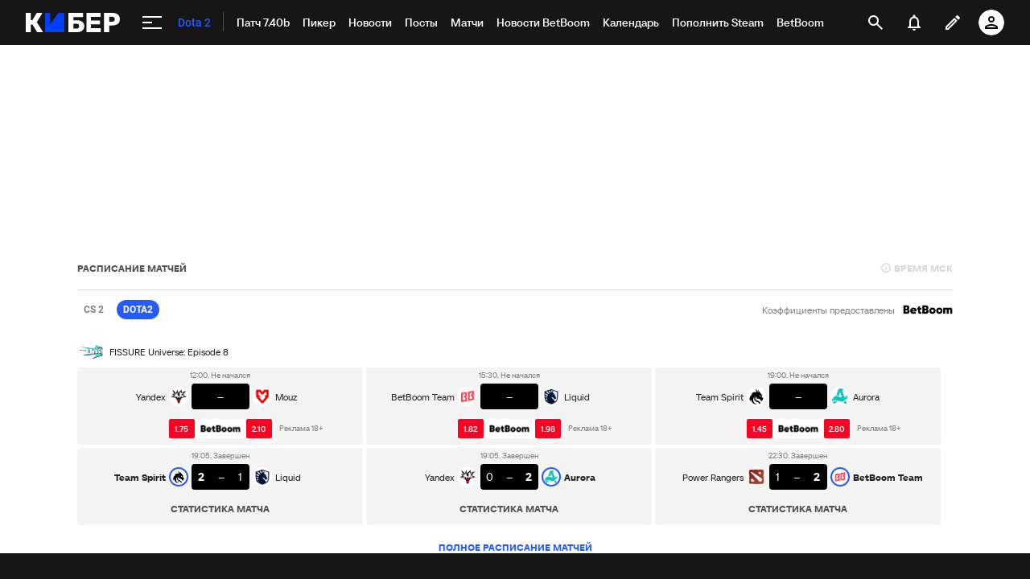

--- FILE ---
content_type: text/html; charset=utf-8
request_url: https://www.google.com/recaptcha/api2/anchor?ar=1&k=6LfctWkUAAAAAA0IBo4Q7wlWetU0jcVC7v5BXbFT&co=aHR0cHM6Ly9jeWJlci5zcG9ydHMucnU6NDQz&hl=en&v=N67nZn4AqZkNcbeMu4prBgzg&size=invisible&badge=inline&anchor-ms=20000&execute-ms=30000&cb=fcljjsgpc9yx
body_size: 49085
content:
<!DOCTYPE HTML><html dir="ltr" lang="en"><head><meta http-equiv="Content-Type" content="text/html; charset=UTF-8">
<meta http-equiv="X-UA-Compatible" content="IE=edge">
<title>reCAPTCHA</title>
<style type="text/css">
/* cyrillic-ext */
@font-face {
  font-family: 'Roboto';
  font-style: normal;
  font-weight: 400;
  font-stretch: 100%;
  src: url(//fonts.gstatic.com/s/roboto/v48/KFO7CnqEu92Fr1ME7kSn66aGLdTylUAMa3GUBHMdazTgWw.woff2) format('woff2');
  unicode-range: U+0460-052F, U+1C80-1C8A, U+20B4, U+2DE0-2DFF, U+A640-A69F, U+FE2E-FE2F;
}
/* cyrillic */
@font-face {
  font-family: 'Roboto';
  font-style: normal;
  font-weight: 400;
  font-stretch: 100%;
  src: url(//fonts.gstatic.com/s/roboto/v48/KFO7CnqEu92Fr1ME7kSn66aGLdTylUAMa3iUBHMdazTgWw.woff2) format('woff2');
  unicode-range: U+0301, U+0400-045F, U+0490-0491, U+04B0-04B1, U+2116;
}
/* greek-ext */
@font-face {
  font-family: 'Roboto';
  font-style: normal;
  font-weight: 400;
  font-stretch: 100%;
  src: url(//fonts.gstatic.com/s/roboto/v48/KFO7CnqEu92Fr1ME7kSn66aGLdTylUAMa3CUBHMdazTgWw.woff2) format('woff2');
  unicode-range: U+1F00-1FFF;
}
/* greek */
@font-face {
  font-family: 'Roboto';
  font-style: normal;
  font-weight: 400;
  font-stretch: 100%;
  src: url(//fonts.gstatic.com/s/roboto/v48/KFO7CnqEu92Fr1ME7kSn66aGLdTylUAMa3-UBHMdazTgWw.woff2) format('woff2');
  unicode-range: U+0370-0377, U+037A-037F, U+0384-038A, U+038C, U+038E-03A1, U+03A3-03FF;
}
/* math */
@font-face {
  font-family: 'Roboto';
  font-style: normal;
  font-weight: 400;
  font-stretch: 100%;
  src: url(//fonts.gstatic.com/s/roboto/v48/KFO7CnqEu92Fr1ME7kSn66aGLdTylUAMawCUBHMdazTgWw.woff2) format('woff2');
  unicode-range: U+0302-0303, U+0305, U+0307-0308, U+0310, U+0312, U+0315, U+031A, U+0326-0327, U+032C, U+032F-0330, U+0332-0333, U+0338, U+033A, U+0346, U+034D, U+0391-03A1, U+03A3-03A9, U+03B1-03C9, U+03D1, U+03D5-03D6, U+03F0-03F1, U+03F4-03F5, U+2016-2017, U+2034-2038, U+203C, U+2040, U+2043, U+2047, U+2050, U+2057, U+205F, U+2070-2071, U+2074-208E, U+2090-209C, U+20D0-20DC, U+20E1, U+20E5-20EF, U+2100-2112, U+2114-2115, U+2117-2121, U+2123-214F, U+2190, U+2192, U+2194-21AE, U+21B0-21E5, U+21F1-21F2, U+21F4-2211, U+2213-2214, U+2216-22FF, U+2308-230B, U+2310, U+2319, U+231C-2321, U+2336-237A, U+237C, U+2395, U+239B-23B7, U+23D0, U+23DC-23E1, U+2474-2475, U+25AF, U+25B3, U+25B7, U+25BD, U+25C1, U+25CA, U+25CC, U+25FB, U+266D-266F, U+27C0-27FF, U+2900-2AFF, U+2B0E-2B11, U+2B30-2B4C, U+2BFE, U+3030, U+FF5B, U+FF5D, U+1D400-1D7FF, U+1EE00-1EEFF;
}
/* symbols */
@font-face {
  font-family: 'Roboto';
  font-style: normal;
  font-weight: 400;
  font-stretch: 100%;
  src: url(//fonts.gstatic.com/s/roboto/v48/KFO7CnqEu92Fr1ME7kSn66aGLdTylUAMaxKUBHMdazTgWw.woff2) format('woff2');
  unicode-range: U+0001-000C, U+000E-001F, U+007F-009F, U+20DD-20E0, U+20E2-20E4, U+2150-218F, U+2190, U+2192, U+2194-2199, U+21AF, U+21E6-21F0, U+21F3, U+2218-2219, U+2299, U+22C4-22C6, U+2300-243F, U+2440-244A, U+2460-24FF, U+25A0-27BF, U+2800-28FF, U+2921-2922, U+2981, U+29BF, U+29EB, U+2B00-2BFF, U+4DC0-4DFF, U+FFF9-FFFB, U+10140-1018E, U+10190-1019C, U+101A0, U+101D0-101FD, U+102E0-102FB, U+10E60-10E7E, U+1D2C0-1D2D3, U+1D2E0-1D37F, U+1F000-1F0FF, U+1F100-1F1AD, U+1F1E6-1F1FF, U+1F30D-1F30F, U+1F315, U+1F31C, U+1F31E, U+1F320-1F32C, U+1F336, U+1F378, U+1F37D, U+1F382, U+1F393-1F39F, U+1F3A7-1F3A8, U+1F3AC-1F3AF, U+1F3C2, U+1F3C4-1F3C6, U+1F3CA-1F3CE, U+1F3D4-1F3E0, U+1F3ED, U+1F3F1-1F3F3, U+1F3F5-1F3F7, U+1F408, U+1F415, U+1F41F, U+1F426, U+1F43F, U+1F441-1F442, U+1F444, U+1F446-1F449, U+1F44C-1F44E, U+1F453, U+1F46A, U+1F47D, U+1F4A3, U+1F4B0, U+1F4B3, U+1F4B9, U+1F4BB, U+1F4BF, U+1F4C8-1F4CB, U+1F4D6, U+1F4DA, U+1F4DF, U+1F4E3-1F4E6, U+1F4EA-1F4ED, U+1F4F7, U+1F4F9-1F4FB, U+1F4FD-1F4FE, U+1F503, U+1F507-1F50B, U+1F50D, U+1F512-1F513, U+1F53E-1F54A, U+1F54F-1F5FA, U+1F610, U+1F650-1F67F, U+1F687, U+1F68D, U+1F691, U+1F694, U+1F698, U+1F6AD, U+1F6B2, U+1F6B9-1F6BA, U+1F6BC, U+1F6C6-1F6CF, U+1F6D3-1F6D7, U+1F6E0-1F6EA, U+1F6F0-1F6F3, U+1F6F7-1F6FC, U+1F700-1F7FF, U+1F800-1F80B, U+1F810-1F847, U+1F850-1F859, U+1F860-1F887, U+1F890-1F8AD, U+1F8B0-1F8BB, U+1F8C0-1F8C1, U+1F900-1F90B, U+1F93B, U+1F946, U+1F984, U+1F996, U+1F9E9, U+1FA00-1FA6F, U+1FA70-1FA7C, U+1FA80-1FA89, U+1FA8F-1FAC6, U+1FACE-1FADC, U+1FADF-1FAE9, U+1FAF0-1FAF8, U+1FB00-1FBFF;
}
/* vietnamese */
@font-face {
  font-family: 'Roboto';
  font-style: normal;
  font-weight: 400;
  font-stretch: 100%;
  src: url(//fonts.gstatic.com/s/roboto/v48/KFO7CnqEu92Fr1ME7kSn66aGLdTylUAMa3OUBHMdazTgWw.woff2) format('woff2');
  unicode-range: U+0102-0103, U+0110-0111, U+0128-0129, U+0168-0169, U+01A0-01A1, U+01AF-01B0, U+0300-0301, U+0303-0304, U+0308-0309, U+0323, U+0329, U+1EA0-1EF9, U+20AB;
}
/* latin-ext */
@font-face {
  font-family: 'Roboto';
  font-style: normal;
  font-weight: 400;
  font-stretch: 100%;
  src: url(//fonts.gstatic.com/s/roboto/v48/KFO7CnqEu92Fr1ME7kSn66aGLdTylUAMa3KUBHMdazTgWw.woff2) format('woff2');
  unicode-range: U+0100-02BA, U+02BD-02C5, U+02C7-02CC, U+02CE-02D7, U+02DD-02FF, U+0304, U+0308, U+0329, U+1D00-1DBF, U+1E00-1E9F, U+1EF2-1EFF, U+2020, U+20A0-20AB, U+20AD-20C0, U+2113, U+2C60-2C7F, U+A720-A7FF;
}
/* latin */
@font-face {
  font-family: 'Roboto';
  font-style: normal;
  font-weight: 400;
  font-stretch: 100%;
  src: url(//fonts.gstatic.com/s/roboto/v48/KFO7CnqEu92Fr1ME7kSn66aGLdTylUAMa3yUBHMdazQ.woff2) format('woff2');
  unicode-range: U+0000-00FF, U+0131, U+0152-0153, U+02BB-02BC, U+02C6, U+02DA, U+02DC, U+0304, U+0308, U+0329, U+2000-206F, U+20AC, U+2122, U+2191, U+2193, U+2212, U+2215, U+FEFF, U+FFFD;
}
/* cyrillic-ext */
@font-face {
  font-family: 'Roboto';
  font-style: normal;
  font-weight: 500;
  font-stretch: 100%;
  src: url(//fonts.gstatic.com/s/roboto/v48/KFO7CnqEu92Fr1ME7kSn66aGLdTylUAMa3GUBHMdazTgWw.woff2) format('woff2');
  unicode-range: U+0460-052F, U+1C80-1C8A, U+20B4, U+2DE0-2DFF, U+A640-A69F, U+FE2E-FE2F;
}
/* cyrillic */
@font-face {
  font-family: 'Roboto';
  font-style: normal;
  font-weight: 500;
  font-stretch: 100%;
  src: url(//fonts.gstatic.com/s/roboto/v48/KFO7CnqEu92Fr1ME7kSn66aGLdTylUAMa3iUBHMdazTgWw.woff2) format('woff2');
  unicode-range: U+0301, U+0400-045F, U+0490-0491, U+04B0-04B1, U+2116;
}
/* greek-ext */
@font-face {
  font-family: 'Roboto';
  font-style: normal;
  font-weight: 500;
  font-stretch: 100%;
  src: url(//fonts.gstatic.com/s/roboto/v48/KFO7CnqEu92Fr1ME7kSn66aGLdTylUAMa3CUBHMdazTgWw.woff2) format('woff2');
  unicode-range: U+1F00-1FFF;
}
/* greek */
@font-face {
  font-family: 'Roboto';
  font-style: normal;
  font-weight: 500;
  font-stretch: 100%;
  src: url(//fonts.gstatic.com/s/roboto/v48/KFO7CnqEu92Fr1ME7kSn66aGLdTylUAMa3-UBHMdazTgWw.woff2) format('woff2');
  unicode-range: U+0370-0377, U+037A-037F, U+0384-038A, U+038C, U+038E-03A1, U+03A3-03FF;
}
/* math */
@font-face {
  font-family: 'Roboto';
  font-style: normal;
  font-weight: 500;
  font-stretch: 100%;
  src: url(//fonts.gstatic.com/s/roboto/v48/KFO7CnqEu92Fr1ME7kSn66aGLdTylUAMawCUBHMdazTgWw.woff2) format('woff2');
  unicode-range: U+0302-0303, U+0305, U+0307-0308, U+0310, U+0312, U+0315, U+031A, U+0326-0327, U+032C, U+032F-0330, U+0332-0333, U+0338, U+033A, U+0346, U+034D, U+0391-03A1, U+03A3-03A9, U+03B1-03C9, U+03D1, U+03D5-03D6, U+03F0-03F1, U+03F4-03F5, U+2016-2017, U+2034-2038, U+203C, U+2040, U+2043, U+2047, U+2050, U+2057, U+205F, U+2070-2071, U+2074-208E, U+2090-209C, U+20D0-20DC, U+20E1, U+20E5-20EF, U+2100-2112, U+2114-2115, U+2117-2121, U+2123-214F, U+2190, U+2192, U+2194-21AE, U+21B0-21E5, U+21F1-21F2, U+21F4-2211, U+2213-2214, U+2216-22FF, U+2308-230B, U+2310, U+2319, U+231C-2321, U+2336-237A, U+237C, U+2395, U+239B-23B7, U+23D0, U+23DC-23E1, U+2474-2475, U+25AF, U+25B3, U+25B7, U+25BD, U+25C1, U+25CA, U+25CC, U+25FB, U+266D-266F, U+27C0-27FF, U+2900-2AFF, U+2B0E-2B11, U+2B30-2B4C, U+2BFE, U+3030, U+FF5B, U+FF5D, U+1D400-1D7FF, U+1EE00-1EEFF;
}
/* symbols */
@font-face {
  font-family: 'Roboto';
  font-style: normal;
  font-weight: 500;
  font-stretch: 100%;
  src: url(//fonts.gstatic.com/s/roboto/v48/KFO7CnqEu92Fr1ME7kSn66aGLdTylUAMaxKUBHMdazTgWw.woff2) format('woff2');
  unicode-range: U+0001-000C, U+000E-001F, U+007F-009F, U+20DD-20E0, U+20E2-20E4, U+2150-218F, U+2190, U+2192, U+2194-2199, U+21AF, U+21E6-21F0, U+21F3, U+2218-2219, U+2299, U+22C4-22C6, U+2300-243F, U+2440-244A, U+2460-24FF, U+25A0-27BF, U+2800-28FF, U+2921-2922, U+2981, U+29BF, U+29EB, U+2B00-2BFF, U+4DC0-4DFF, U+FFF9-FFFB, U+10140-1018E, U+10190-1019C, U+101A0, U+101D0-101FD, U+102E0-102FB, U+10E60-10E7E, U+1D2C0-1D2D3, U+1D2E0-1D37F, U+1F000-1F0FF, U+1F100-1F1AD, U+1F1E6-1F1FF, U+1F30D-1F30F, U+1F315, U+1F31C, U+1F31E, U+1F320-1F32C, U+1F336, U+1F378, U+1F37D, U+1F382, U+1F393-1F39F, U+1F3A7-1F3A8, U+1F3AC-1F3AF, U+1F3C2, U+1F3C4-1F3C6, U+1F3CA-1F3CE, U+1F3D4-1F3E0, U+1F3ED, U+1F3F1-1F3F3, U+1F3F5-1F3F7, U+1F408, U+1F415, U+1F41F, U+1F426, U+1F43F, U+1F441-1F442, U+1F444, U+1F446-1F449, U+1F44C-1F44E, U+1F453, U+1F46A, U+1F47D, U+1F4A3, U+1F4B0, U+1F4B3, U+1F4B9, U+1F4BB, U+1F4BF, U+1F4C8-1F4CB, U+1F4D6, U+1F4DA, U+1F4DF, U+1F4E3-1F4E6, U+1F4EA-1F4ED, U+1F4F7, U+1F4F9-1F4FB, U+1F4FD-1F4FE, U+1F503, U+1F507-1F50B, U+1F50D, U+1F512-1F513, U+1F53E-1F54A, U+1F54F-1F5FA, U+1F610, U+1F650-1F67F, U+1F687, U+1F68D, U+1F691, U+1F694, U+1F698, U+1F6AD, U+1F6B2, U+1F6B9-1F6BA, U+1F6BC, U+1F6C6-1F6CF, U+1F6D3-1F6D7, U+1F6E0-1F6EA, U+1F6F0-1F6F3, U+1F6F7-1F6FC, U+1F700-1F7FF, U+1F800-1F80B, U+1F810-1F847, U+1F850-1F859, U+1F860-1F887, U+1F890-1F8AD, U+1F8B0-1F8BB, U+1F8C0-1F8C1, U+1F900-1F90B, U+1F93B, U+1F946, U+1F984, U+1F996, U+1F9E9, U+1FA00-1FA6F, U+1FA70-1FA7C, U+1FA80-1FA89, U+1FA8F-1FAC6, U+1FACE-1FADC, U+1FADF-1FAE9, U+1FAF0-1FAF8, U+1FB00-1FBFF;
}
/* vietnamese */
@font-face {
  font-family: 'Roboto';
  font-style: normal;
  font-weight: 500;
  font-stretch: 100%;
  src: url(//fonts.gstatic.com/s/roboto/v48/KFO7CnqEu92Fr1ME7kSn66aGLdTylUAMa3OUBHMdazTgWw.woff2) format('woff2');
  unicode-range: U+0102-0103, U+0110-0111, U+0128-0129, U+0168-0169, U+01A0-01A1, U+01AF-01B0, U+0300-0301, U+0303-0304, U+0308-0309, U+0323, U+0329, U+1EA0-1EF9, U+20AB;
}
/* latin-ext */
@font-face {
  font-family: 'Roboto';
  font-style: normal;
  font-weight: 500;
  font-stretch: 100%;
  src: url(//fonts.gstatic.com/s/roboto/v48/KFO7CnqEu92Fr1ME7kSn66aGLdTylUAMa3KUBHMdazTgWw.woff2) format('woff2');
  unicode-range: U+0100-02BA, U+02BD-02C5, U+02C7-02CC, U+02CE-02D7, U+02DD-02FF, U+0304, U+0308, U+0329, U+1D00-1DBF, U+1E00-1E9F, U+1EF2-1EFF, U+2020, U+20A0-20AB, U+20AD-20C0, U+2113, U+2C60-2C7F, U+A720-A7FF;
}
/* latin */
@font-face {
  font-family: 'Roboto';
  font-style: normal;
  font-weight: 500;
  font-stretch: 100%;
  src: url(//fonts.gstatic.com/s/roboto/v48/KFO7CnqEu92Fr1ME7kSn66aGLdTylUAMa3yUBHMdazQ.woff2) format('woff2');
  unicode-range: U+0000-00FF, U+0131, U+0152-0153, U+02BB-02BC, U+02C6, U+02DA, U+02DC, U+0304, U+0308, U+0329, U+2000-206F, U+20AC, U+2122, U+2191, U+2193, U+2212, U+2215, U+FEFF, U+FFFD;
}
/* cyrillic-ext */
@font-face {
  font-family: 'Roboto';
  font-style: normal;
  font-weight: 900;
  font-stretch: 100%;
  src: url(//fonts.gstatic.com/s/roboto/v48/KFO7CnqEu92Fr1ME7kSn66aGLdTylUAMa3GUBHMdazTgWw.woff2) format('woff2');
  unicode-range: U+0460-052F, U+1C80-1C8A, U+20B4, U+2DE0-2DFF, U+A640-A69F, U+FE2E-FE2F;
}
/* cyrillic */
@font-face {
  font-family: 'Roboto';
  font-style: normal;
  font-weight: 900;
  font-stretch: 100%;
  src: url(//fonts.gstatic.com/s/roboto/v48/KFO7CnqEu92Fr1ME7kSn66aGLdTylUAMa3iUBHMdazTgWw.woff2) format('woff2');
  unicode-range: U+0301, U+0400-045F, U+0490-0491, U+04B0-04B1, U+2116;
}
/* greek-ext */
@font-face {
  font-family: 'Roboto';
  font-style: normal;
  font-weight: 900;
  font-stretch: 100%;
  src: url(//fonts.gstatic.com/s/roboto/v48/KFO7CnqEu92Fr1ME7kSn66aGLdTylUAMa3CUBHMdazTgWw.woff2) format('woff2');
  unicode-range: U+1F00-1FFF;
}
/* greek */
@font-face {
  font-family: 'Roboto';
  font-style: normal;
  font-weight: 900;
  font-stretch: 100%;
  src: url(//fonts.gstatic.com/s/roboto/v48/KFO7CnqEu92Fr1ME7kSn66aGLdTylUAMa3-UBHMdazTgWw.woff2) format('woff2');
  unicode-range: U+0370-0377, U+037A-037F, U+0384-038A, U+038C, U+038E-03A1, U+03A3-03FF;
}
/* math */
@font-face {
  font-family: 'Roboto';
  font-style: normal;
  font-weight: 900;
  font-stretch: 100%;
  src: url(//fonts.gstatic.com/s/roboto/v48/KFO7CnqEu92Fr1ME7kSn66aGLdTylUAMawCUBHMdazTgWw.woff2) format('woff2');
  unicode-range: U+0302-0303, U+0305, U+0307-0308, U+0310, U+0312, U+0315, U+031A, U+0326-0327, U+032C, U+032F-0330, U+0332-0333, U+0338, U+033A, U+0346, U+034D, U+0391-03A1, U+03A3-03A9, U+03B1-03C9, U+03D1, U+03D5-03D6, U+03F0-03F1, U+03F4-03F5, U+2016-2017, U+2034-2038, U+203C, U+2040, U+2043, U+2047, U+2050, U+2057, U+205F, U+2070-2071, U+2074-208E, U+2090-209C, U+20D0-20DC, U+20E1, U+20E5-20EF, U+2100-2112, U+2114-2115, U+2117-2121, U+2123-214F, U+2190, U+2192, U+2194-21AE, U+21B0-21E5, U+21F1-21F2, U+21F4-2211, U+2213-2214, U+2216-22FF, U+2308-230B, U+2310, U+2319, U+231C-2321, U+2336-237A, U+237C, U+2395, U+239B-23B7, U+23D0, U+23DC-23E1, U+2474-2475, U+25AF, U+25B3, U+25B7, U+25BD, U+25C1, U+25CA, U+25CC, U+25FB, U+266D-266F, U+27C0-27FF, U+2900-2AFF, U+2B0E-2B11, U+2B30-2B4C, U+2BFE, U+3030, U+FF5B, U+FF5D, U+1D400-1D7FF, U+1EE00-1EEFF;
}
/* symbols */
@font-face {
  font-family: 'Roboto';
  font-style: normal;
  font-weight: 900;
  font-stretch: 100%;
  src: url(//fonts.gstatic.com/s/roboto/v48/KFO7CnqEu92Fr1ME7kSn66aGLdTylUAMaxKUBHMdazTgWw.woff2) format('woff2');
  unicode-range: U+0001-000C, U+000E-001F, U+007F-009F, U+20DD-20E0, U+20E2-20E4, U+2150-218F, U+2190, U+2192, U+2194-2199, U+21AF, U+21E6-21F0, U+21F3, U+2218-2219, U+2299, U+22C4-22C6, U+2300-243F, U+2440-244A, U+2460-24FF, U+25A0-27BF, U+2800-28FF, U+2921-2922, U+2981, U+29BF, U+29EB, U+2B00-2BFF, U+4DC0-4DFF, U+FFF9-FFFB, U+10140-1018E, U+10190-1019C, U+101A0, U+101D0-101FD, U+102E0-102FB, U+10E60-10E7E, U+1D2C0-1D2D3, U+1D2E0-1D37F, U+1F000-1F0FF, U+1F100-1F1AD, U+1F1E6-1F1FF, U+1F30D-1F30F, U+1F315, U+1F31C, U+1F31E, U+1F320-1F32C, U+1F336, U+1F378, U+1F37D, U+1F382, U+1F393-1F39F, U+1F3A7-1F3A8, U+1F3AC-1F3AF, U+1F3C2, U+1F3C4-1F3C6, U+1F3CA-1F3CE, U+1F3D4-1F3E0, U+1F3ED, U+1F3F1-1F3F3, U+1F3F5-1F3F7, U+1F408, U+1F415, U+1F41F, U+1F426, U+1F43F, U+1F441-1F442, U+1F444, U+1F446-1F449, U+1F44C-1F44E, U+1F453, U+1F46A, U+1F47D, U+1F4A3, U+1F4B0, U+1F4B3, U+1F4B9, U+1F4BB, U+1F4BF, U+1F4C8-1F4CB, U+1F4D6, U+1F4DA, U+1F4DF, U+1F4E3-1F4E6, U+1F4EA-1F4ED, U+1F4F7, U+1F4F9-1F4FB, U+1F4FD-1F4FE, U+1F503, U+1F507-1F50B, U+1F50D, U+1F512-1F513, U+1F53E-1F54A, U+1F54F-1F5FA, U+1F610, U+1F650-1F67F, U+1F687, U+1F68D, U+1F691, U+1F694, U+1F698, U+1F6AD, U+1F6B2, U+1F6B9-1F6BA, U+1F6BC, U+1F6C6-1F6CF, U+1F6D3-1F6D7, U+1F6E0-1F6EA, U+1F6F0-1F6F3, U+1F6F7-1F6FC, U+1F700-1F7FF, U+1F800-1F80B, U+1F810-1F847, U+1F850-1F859, U+1F860-1F887, U+1F890-1F8AD, U+1F8B0-1F8BB, U+1F8C0-1F8C1, U+1F900-1F90B, U+1F93B, U+1F946, U+1F984, U+1F996, U+1F9E9, U+1FA00-1FA6F, U+1FA70-1FA7C, U+1FA80-1FA89, U+1FA8F-1FAC6, U+1FACE-1FADC, U+1FADF-1FAE9, U+1FAF0-1FAF8, U+1FB00-1FBFF;
}
/* vietnamese */
@font-face {
  font-family: 'Roboto';
  font-style: normal;
  font-weight: 900;
  font-stretch: 100%;
  src: url(//fonts.gstatic.com/s/roboto/v48/KFO7CnqEu92Fr1ME7kSn66aGLdTylUAMa3OUBHMdazTgWw.woff2) format('woff2');
  unicode-range: U+0102-0103, U+0110-0111, U+0128-0129, U+0168-0169, U+01A0-01A1, U+01AF-01B0, U+0300-0301, U+0303-0304, U+0308-0309, U+0323, U+0329, U+1EA0-1EF9, U+20AB;
}
/* latin-ext */
@font-face {
  font-family: 'Roboto';
  font-style: normal;
  font-weight: 900;
  font-stretch: 100%;
  src: url(//fonts.gstatic.com/s/roboto/v48/KFO7CnqEu92Fr1ME7kSn66aGLdTylUAMa3KUBHMdazTgWw.woff2) format('woff2');
  unicode-range: U+0100-02BA, U+02BD-02C5, U+02C7-02CC, U+02CE-02D7, U+02DD-02FF, U+0304, U+0308, U+0329, U+1D00-1DBF, U+1E00-1E9F, U+1EF2-1EFF, U+2020, U+20A0-20AB, U+20AD-20C0, U+2113, U+2C60-2C7F, U+A720-A7FF;
}
/* latin */
@font-face {
  font-family: 'Roboto';
  font-style: normal;
  font-weight: 900;
  font-stretch: 100%;
  src: url(//fonts.gstatic.com/s/roboto/v48/KFO7CnqEu92Fr1ME7kSn66aGLdTylUAMa3yUBHMdazQ.woff2) format('woff2');
  unicode-range: U+0000-00FF, U+0131, U+0152-0153, U+02BB-02BC, U+02C6, U+02DA, U+02DC, U+0304, U+0308, U+0329, U+2000-206F, U+20AC, U+2122, U+2191, U+2193, U+2212, U+2215, U+FEFF, U+FFFD;
}

</style>
<link rel="stylesheet" type="text/css" href="https://www.gstatic.com/recaptcha/releases/N67nZn4AqZkNcbeMu4prBgzg/styles__ltr.css">
<script nonce="R0vxgXxZMPj1FCanKork1w" type="text/javascript">window['__recaptcha_api'] = 'https://www.google.com/recaptcha/api2/';</script>
<script type="text/javascript" src="https://www.gstatic.com/recaptcha/releases/N67nZn4AqZkNcbeMu4prBgzg/recaptcha__en.js" nonce="R0vxgXxZMPj1FCanKork1w">
      
    </script></head>
<body><div id="rc-anchor-alert" class="rc-anchor-alert"></div>
<input type="hidden" id="recaptcha-token" value="[base64]">
<script type="text/javascript" nonce="R0vxgXxZMPj1FCanKork1w">
      recaptcha.anchor.Main.init("[\x22ainput\x22,[\x22bgdata\x22,\x22\x22,\[base64]/[base64]/[base64]/[base64]/[base64]/UltsKytdPUU6KEU8MjA0OD9SW2wrK109RT4+NnwxOTI6KChFJjY0NTEyKT09NTUyOTYmJk0rMTxjLmxlbmd0aCYmKGMuY2hhckNvZGVBdChNKzEpJjY0NTEyKT09NTYzMjA/[base64]/[base64]/[base64]/[base64]/[base64]/[base64]/[base64]\x22,\[base64]\\u003d\x22,\[base64]/wrXDhB96wqt6woIjb8OrwpQQHzrDrhjDhcKmwp5SLMKNw4dOw4F4wqlYw7dKwrEJw6vCjcKZNknCi3Jyw4wowrHDqk/DjVxcw61awq5Aw6Ewwo7DhB09ZcKUYcOvw63Cr8OAw7VtwpbDu8O1woPDjWk3wrUIw4vDsy7ChUvDklbCjVTCk8Oiw5DDn8ONS0Ntwq8rwpjDk1LCgsKfwq7DjBVjI0HDrMObbG0NCMKSewofwqzDuzHCr8K9CnvCncOINcOZw7bClMO/w4fDn8KUwqvChEVCwrsvEsKCw5IVwoZ7wpzCsiLDjsOAfh/[base64]/CoGTCiTEnw7DDmBxuwq3DhcK/woDCt8KqSsOWwozCmkTCkUrCn2FYw5PDjnrCgsK+AnYnUMOgw5DDpTJ9NSHDm8O+HMK/wpvDhyTDnMORK8OUMFhVRcOoR8OgbBkiXsOcHMKQwoHCiMKnwpvDvQR5w6RHw6/Dq8OTOMKfX8KuDcOOIcOOZ8K7w7vDl33Cgk3DgG5uBMK2w5zCk8OdwqTDu8KwccOpwoPDt3QBNjrCux3DmxNDA8KSw5bDkDrDt3YUBsO1wqtSwod2UhvChEs5asK0wp3Ci8Osw4Fae8KsF8K4w7xCwr0/[base64]/[base64]/NwPDiRQGw6tQURIYw4jDjy/Cj1JSTEEGw7fDogRHwq9fwpB6w7dWfcK7w6LDpyTDncOKwpvDjcO1w5lGAsO/[base64]/DrwDCkMObUQTCocK5AXRSB8OdNMKpK8Olwosuw4/CtR1fHcKmP8OfEMKAMsOHVRTCu2PCmGfDp8KOPsOkMcKfw6pBX8KoTcObwp0NwqgiDXwFQMOuUwjCp8KVwpbDh8K0w4/ClMOlHcKCRMOxXMOkEcO3wqNrwrfCry7CnUd5TWTChsKwTXnCojIOUErDnE8uwq8qJsKKfG3DvghKwrENwqzCkiLDjcOKw55Dw54Zw7USfxnDkcOGwq9Wc35xwqbCmSjClcOpBsO7X8OUwrjCtjxRNS1LWBnCiUbDnAjDtGvCpFU/TxE5LsKpJCXCmEHCsnXDssK3w6/DpMOZDMKOwr8cZ8Oua8OTwqnCrzvDlBppFMK+wpciA0N3SkMMHsOHHVrDucOVwoQgwoVkw6dkeQTCmADDlMODwo/[base64]/[base64]/w5XDhi/DpsK8wqhJP1Bww5zDk8OLbcOfZsKaBsKSwoA+FkYrQwQeTnvDuSnDrFDCpsKZwpPDkGnDgMO4X8KPXcO/[base64]/wrXClHc8wrPCpcOewrs8AsO4c8Odw5cHw6gqw5DDjsOpwqxZLnhiTsKNZSsUw7xZwoJtWAt5RzPDpV7Ci8KKwqZjHj07woHCtcOgw6Z4w6HCv8OswqYcXsOqVifDkSQYDXfDlljCocOnwoVew6VUDSQ2wp/[base64]/wrHDgcKhGsOMaXcvJ8OkwpzDjC/DtMOcXMOXwo8kwpIrwqDCu8OkwrjCgSbCh8KCG8Otwq3DrcKNYMK9wrwow7kew69tDsKhwqxBwpoDRFPCg0PDk8OedsOPw77DgUjCoCIPcFPDj8OawqvDucO2w4rDgsOYwpnCt2bCo3U1w5NIwo/[base64]/wozDpsOsb8OdcMONwrA+woA+BxbDiMObwpXCi8OPN0nDuMKAwp3CsihRw4UKw7cuw7FgFGprw6TDmcKTdyd5w517eTRSCsKibsOTwosgakrDp8K6J1/CmmBlD8O1MjfCkcOzUcOscyY9SwjDnMKnRXZuw6vCuhbCtsOXJUHDgcKiCFZIw7NYw5U7w40Kw4FHH8OvI2/DssKCJsOgJnJjwrPDmxDCqsOPw7p1w7BcUMOfw6Q3w756w7TDkcODw7IRPkYuw7HDncKVI8KdJzzCtAlmwoTCmcKSw7AVIQBXw7/Cu8O4d0IBwqnDqMKsAMOFw6zDoyJ8a2rClcOrXcKKw6nDqyDCiMObwrzCssOORXlsaMKYw48jwoXCncKkwpzCqy7DoMKdwr4sf8Oowq1/O8KvwpJxDMKkA8KNw5MhN8KrZMOmwo/Dhkgaw5pEwqR0woQrIsOQw6xuw7Ecw6BnwrjCtMOLwrsGKHDDmMKZw5cIVcKNw7Uqw7k7w7HDpznCtkspw5HDlcOzw509w7MnLcODT8Ojw53CnTDCrWTDimvDucK+ccOxS8K/[base64]/[base64]/CtsK9egDChxRCw6MqXMO/wrbDonfCr8OfaCbDt8KSZVLDuMO8MjPCj2DDn0wmN8KCw4Muw7TDrS3Ci8K0w6bDmMKWcsKHwpdmwpvDssOkwrxcwrzCisKSasKCw6YDRsOuUAV/w7HCusKywqQJNELCuWXCixVFcTFYwpLCgMOMwr3Dr8KCUcKDwobDpE4ra8KSwplvw5/CpcKoOUzCk8KBw7vDmDMIw6rDmXgtwpxmFMKNw78wHcOGQMKLcMO/I8OKw7LClSnCrMOPfE0XIHzDs8OACMKtOHgdYS0Ww5B8woxuMMOhw78hZTtTJsKWY8KGw7TCoAXCrMOSwrfCmx/DuRDDqMK5CsOswqhJR8OEccKKaDbDpcOpwpDCoUF/wqTCisKtRSDCvcKWw4zChE3Dt8K2Y2ccw6lGYsO5wpA6wpHDkjrDhz88QsOiwqINGcKpfFjCv21Gw6HCpsKgOsKvwpPCi1zDvsOxHQfCvibDs8O/J8ODUsK7wrDDr8K+J8KwwqnCicKkw77CgATDnMOvNhJzRHvCtxZIwqx/[base64]/CiXfCqRbCvsOZCWRLBiDCtnAIwqQufA/Du8K1Zl0kHMKaw5VAw4TCv2rDsMK2w4t0w6zDjsO3w4pPAcOAwod/w6vDv8O4RE3CkhbDl8Ovwq87aQrCi8K/MA7DgcOifsKoShxjfsKOwpPDkMKaF0/[base64]/CkR80w7HDqcOqWiNLw4cECMOswoIOw5zCpzXDv2jDgG/Cnhc+w50cKhnCtWHCmcK0w4J5eDPDhsKNTRkHwqbDrcKJw57CrTNOdMObwodRw6cGOsOIN8OMXMK0wpIzDcOOGsOxcMO7wp/Cr8KSQxAsUT92JDh6wr1/[base64]/DkMOGCxspIsO7RA3CgGzDmsOPwrQbw6A1wr1rwo3DusOLw7fDiV3DjxvCrMOGasOPRTVkTTjDtC/[base64]/CqMOQwrpjw4vCl8OmdV5IwpPDrMOSwrp+w5LDkcKGw4Mkwq7CuUzDvXozJRlEw6E5wrHCnynDnzTCgj9Ua1UEYMOvNsOAwoDCjR/[base64]/wrnCnAAFb2oVMTHCicK1wqDCjMOlwpF6w7k3w5jCtMOow7hKR1zCtkPDmjVWFXvDkMKnGsK+Bk57w5HDqk54diDCucKYwr0ze8OqMAoiJR1Iw69qwpLCgcKVw6LDiDtUw4rCjMO2w5fCrTUHXDIcwpnClmR/w7FYIsK9W8OEZztPw7TDu8OGQzluRgbCosOVeiLCtMOIWTJwZyEhw5V/[base64]/[base64]/CtMOYMSrCsMO7w6ZNw7DDkWDCosOkUMKqwrPDk8KqwocHMMOhCsO2w5nDjxTCqMOywqHCg1LDtTURc8OMF8KRf8KRw6wjw7/[base64]/CkiQ9w4JVZcOJw4LCnG7CmMKZw7ZSw4nCpMKCQzXChMKBw5TDvjcGFXTCqcOkwppbPXtPRMOswpHCo8O3CiJuwpfCj8K6w77CtsO3w5kTXcO9O8O7w6dJwq/DrmJ8FjxFQcK4GXfDr8KIbXZIwrDCocKHw7ENFUTClHvCssOFHsK7Yg/ClkpYw4oeTHnDgsOITcKVR0J6f8KgEmsPwq88w4TClMOYTArCoXNHw73DqsOOwr0DwrHDu8OWwr3DulrDvyZpwo/[base64]/[base64]/[base64]/DmDvDjRDCshhqw7FMwofCvsOmw43CjGQfwrvDmV/CmMKdw685wrbChkzCtCNvc3UMCyLCq8KQwp5PwozDowrDu8OiwoAjw4zDksKjMMKYMMOKHDrCjiMPw6nCtMO1wr7DhMOpOcO0JiEWwq5zAGbDtMOnwrFEw6DDg27DoEPClsOQXsOBw4IZw7R0c1PCtm3DriVsXTfCnH7DssKcNjjDsUthw5DCv8Ozw7/DlEVGw7hTLE7Cmidzw4jDl8OvJMObZj8RJ0TCtAnCnsOLwoDDo8OGwr3DusOxwo1aw43CnsOCQwIWwpVJwqPCm3rDjcOvw5hyG8OjwrQZVsKHw7lGwrMufwLCvsKXW8OKCsOEwqXDkcKJwotoVyI4w6zDp0x/YELCn8OnBxlDwq7DocKHw7EdccOIb2hbMcOBBsO4wqDDk8K3BMKNw5zDosKcfMKmBMOAeTB5w4YcTj4/Z8KROFJLLRnDrsKYwqcXXWsoP8K0wp7CqREtFANGXsK8w7DCucOIwpTCh8KdIsOHw4TCg8K3e3rCmsOxw4vCgcK0wqRAZ8OawrzCr2/DvR/CsMOAw6XDs17DhVc8KGgUw4saD8OmGsKVwp5Yw4Afw6rDpMOkw4Rww5/DqFpcw4cKZ8KsLR/DnTgew4hdwq1pZ0HDohYWwpIKYsOswqYDMsOxw7kUw5d5R8KuenI1CcKePsKmVkoAw5JkelnDhcKMEsK1wrjDszHDrEzDksOhw6rDpAFdSsOhw6XCksOhVcOVwpUkwonDl8OXZMKYG8OXw4rChMKuI3Ixw7t7KcKrRsOow6/[base64]/w6kmcsO2JjPDssODw73DomvDpCfCtE84wp/CuGDDgMOyeMO2cjtuHnLDqcK7wqV6w79xw5BTw6HDu8Koc8KcLsKBwqp6RA5QZsOFT29pwqIFBFUxwocUwoxHSgIWNgRLwrPDlSfDmEXDrsODwqpiw5TCmQLDncK5S3XCp2VQwqfDv2VrZwDDng1Sw67Do1MjwrnCqMOww5DDtTjCqzTCo1gGZgYcwpPCpTQ/[base64]/CvcO6w7DCoMOrwqPCiRrCsTwSw7TCnUYaXS/Do3Q1w6zCqXnDnh8dWy3DiAlgMsK7w6RkC1TCpMOOAcO9woPClsKHwrHCvsKawpg0wq9gwrrCuw0TH1sOIsOPwpdPwohawpowwqLCn8ObHMKYB8O0UhhCFHE4wpxLN8OpLsOFUcODw586woAmwqjCqk9NSMKuwqfCm8Ovwp9YwpfCnm7ClcO/eMKNXwEIUCPCvcOow4XCrsK3wrvClhDDoUIrw40GdcK2wpjDnhTCkcOMW8OYXmHDlMOifBhhw6HDjsOyWHPCp0wlwovDq38aAU0lF3xuwpVjXwwbw4fCoCETRl3DjAnCtcO6w7Q1w4TDicOqGMKFwr4SwrnCnChvwo3Di23CvCdAw6pkw7F0Z8O/SMOXfsKSwps4w7PCqEFKwr/[base64]/w6o7wpdvw6XCi8KSE1tuM8OSCcKpPHnDizvDksKmwogZwpdDwrrCr0QCQFnCt8K2worCocK+wqHCgSk3PGgAw5M3w4DClm9IF1rCgXjDkcOcw6nClBLCjsOoFU7CvsK7WTPDpsO/[base64]/DiQjDp8O0woIXE8KiR8OYGEU/f8Oow5nChcKlw78EwrDDrDfChMOnISjDm8OnWFxgwqvDiMKGwqcRwr/CkivCssOTw4xBwr3CncKPP8KFw783eUobAC7Ds8K3C8ORwqjCoi/Dq8Kywo3ChcK4wp7DjSMJGh7Ct1LDonwHCgF3wqwtC8KeFk0Jw73CjT/DkX/Cq8KSB8K2woIeXsOiwo3Cu3/DqioGwqvDucK/f1Y9wpPCrBl/eMK3O23DicOlG8OkwoADwqEmwq81w6DDmB7CrcK6wrMmw7HCqcKQw5RQPxXDhyfCr8Olw69Fw5HCi2XCgcOXwqzCuzplRMKcwpByw60Uw6hZYF3Dp31QcyLCv8OXwo7CjlxswoYqw5UswqDCnsO4c8KUPVjCgsOQw7XDtcKqfcOdSx/DrXVkRMO2cHwdwpLCi0nCvsO5w41TAD1bw5NQw67CvMOmwpLDscKvw44JKMOww6VkwrfCt8O4FsK9w7IKbGjCkU7DrMOmwr3DuA4Mwq5iesOLwqHDjMK2WsOaw79Bw7LCqHcFMAAvAlgbPHnCuMO2wpR9UnHCu8OlDwLChkB+wq/DocKuwpPCkcK5QRJnFAx4LF00b0/DvMO6CxcbwqXDngzDvsOgJCMKw7Ikwr1lwrfCl8KNw7F5aXp6J8OVOhg2wpdYZsKlK0TChcOPw4UXwovDg8OtNsKJwo3ChRHCnHFqw5HDmMOtw77Cs0vDkMOVw4LChsOND8OnPsKtN8Kpwq/DusOvGsKXw5fCjcO/wpQEeEXDrGDDmhlfw7tpD8Orwr97M8K1w4Qpc8KRA8Omwq4ew4VmXALCksKfbA/DnDHCkh/[base64]/Z8OTwpdvw4w2w6TCiUXDh8O0w6IjKB1hwr42wphzwqAtU3FrwpzCtcKKEcOBwr/CrSIIw6IwThU3w4DCisK/wrVUw6DDow8Rw47DghlOTMOKVsO3w7jCknRawpXDqSwZH17CvDkKw54Yw4jDhxF8wq8eNRfDjcKGwofCuHzDh8OBwrJacMK9dMKVbjciwq7DiSzCs8KtcQJXeBMxfWbCoQA/B3hww6cfdQ8PY8KowoArwpDCvMO3w5zDrMO+LzopwqbCj8ODNWY4w43DgXYWesKSJEZ7WRrDvMOVw6nCp8KDVMORD0YswpIaQUfCssO1cT7CtMOpHsKgLGXCkcK1HhAgJcO3QjDCv8KORsKJwqDCoAxvwo3CqGoePcK3JMKnHFETwozDmCx/w4sfUjg2PmQuDsKIYG4pw641w5nCvhE0RwHCqiDCpsK6fUYqw7NzwoxWN8Osa2B+w4XDicK0w480w7PDtifDocOxAQgjWB44wo4fccK4w6bCiFs5w73CrmwLeibDhcOxw7HCgMOMwo0WwrPDrgZSwprCgMOGD8Olwq5XwpzDjA/DpsOTNAdfFsKtwrUPUmBEw6JfGRdOTcO5OcKyw4zDrcOGKw0xHwQxAsK+wphAwrJGajvCnSB2w4PDkUwZw7s/w4TCi0cGVyPCgsOCw6hyKcOQwrrDnmvDh8O9w6TCv8OmHcK8wrLCqkZuw6FCesKDwrnDp8OzMiIZw5HDmCTCu8O7MDvDqsOJwpHDjsO4wpnDizfDhcK6w7jDmDEDGksEFT5rE8KqO0c9MQRlIS/CvinDmB50w5DDoT8RFsOHw7QVwpTCqB3Dpy/DqcK4wpJ9J28VVsKGWhfDncOgOD3DtcOjw712wrcCOsO+w7tcf8OMezBsQ8OOwp3DuT9+w67ClhnDu2bCtnLDh8K+wrJYw4zCmyvDpS9Kw4cJwq7Dh8K5woMgalrDlsK/[base64]/DiMO7I8OMwoPDpGtnw6/DjEA7wqV4w74cw4U5esOlPMOMwog0YsKZw7A8aWRfw7kiS3VPw4ZCOMOaw6fClDLCjMORw6jCvWnCvH/[base64]/Ds1RTcnlQEnIIwrPDhEDDnzrDn8ORDWzDhCnDtEPChj/CgcKowpEPwoU1Vl5CwofCm0wUw7rDuMKEwonDiwF3w5nCrCkGZHRpw7tCQcKgwpDClEvDmUrDucOOw6gdwrN1WsO/w6vCpSIpw4B4JVkQwphKCz0nSF4owppoVMKHH8KHGGwYX8KrNB3Cs2PChnPDlcKywpjCh8KKwoxbwrAuRcO0V8OKPSR5wppPwrx7JwvDisOLLFk5wrzDvWnDtgrCjFjCmDrDksOrw6ROwoV9w7IybDTCjETDoTbDnMOpbzkFV8OnQnsSb0DDsUgbPwvCrFRvAsOMwoM/QBQVSCzDnsKGHW5Wwr3DrxTDuMKqw7UfKkrDisOLB1nDpSM4f8Kyd0Ztw6vDl2/CtcKSw49Pw64VKMOocmLDqcKpwoV0WUbDg8KSNzTDhMKUa8OywpHChEoCwo/[base64]/w6jCgMK6wqZkwpXDlMOiXDfCqyXCkcK1FsO2wpjCqWzCh8OGPsOmMMOtbS5Sw6EnecKwD8OwP8Krw6/[base64]/woLDl10Xw7ETwr0YJRvDg8KIwrXCrChHQcKeEsO8wrIyJCJwwootRsKyIMKPT05jBynDvsKJwq/[base64]/[base64]/DjMO3wrXDmD7DkC/DocORXX3Dq3LDrgxwwqnClsODw5oawojCgMKlN8K3wo7Cr8KmwpQpUcOyw6jDlDnDh0bDswXDuR3Du8Ond8KywqzDucOswoHDq8Oew5rDoEnCosONLcOPLAvCk8OzcsK0w4IBJ2NzCsOyd8KkbhApTEfDjsKywpDCvMO4wq0ow54eGC/DgnXDsm3DscKjwqDDkw4Pw5NwCCITw7fCsSjDrD89NXLDvEZdw7PDhFjCtsKWwrTCsRfCmsOfwrpiw4B3w6tcwpzCl8KUw5DCmGw0Ch9/ERECwrfDk8OLwoPChMK6w73DpEDCrw4KbRhAN8KTJyXDli0fwrLCosKGM8Kcwrd5HcKBwoXCmsK7wq4/w7vDi8Osw5PDs8KQHsK3OG/CpMKTw5fCuTvDmDbDtsOowqfDmyVfwoQBw6lNw6XDo8O3IVlvaDrDhMKGHS/[base64]/CvcOuEsO2bUtlF1lww7DCl0IDOlw9w63DlMOow5hTwqjDn3tARB0Ew6jDmCpcwp3CqcOJw54ow7wyCFDCl8ORU8Oqw6g7AMKGw7FOSC/Do8KKZsOBHcKweznDmX7CsCzDhE3CgcKJOMKRLMOJNX/DtQjDqBbDh8OTwpTCr8K/w6UfUsOTw7tGKzLDtVbCgEfCtH3DgzAZTXPDjsOKw4vDg8KTwqLCl3tUR3zCk21mX8Kjw6PCpMKjwprCqQDDkQ8YSUQTGXBlWF/Dk07Cl8KPwpPCiMKlA8OxwrjDv8OQIWLDiF/Dv3DDlsO2BMOqwqLDn8KRw5/DicK+BTBtwqVRwprDmk9ywrfCosOlw4Y5w6RMwrjCqsKFWRbDsVXDt8KJwp51w7dSW8Ocw6vCr2nCrsOqw7rDhsOSQDbDi8KPw4bDrCHCisKIcHPDky0vwpbDucOWw4AZQcOew4TCtDtgw7FkwqTCqcOCZMOCex3CjsOJfmXDsmQewoXCoR8dwpFpw5gmeG/Dnm5Ww4NKw7Y+wopkwpF7wo1gU2XCpmTCocKuw47Cg8KCw4Qgw6RBwqVPwp/DpsO2DSsxw44ywpkdwrbCpzDDjcOGcsKtLEXCvVJtesODXA1FZ8K0wqLDlF/[base64]/DhBrCqgrChSANZcKQF8OKw452OsKNw4Y5VXjDs0NowpfDnnTDmF9yFx3DvMKCAMOfDMO9w50Ew6INf8OqPGJfwqDDh8OVw6zCpMKjEmo+AMK8RsKqw4rDqcKUO8KNNcKtwoJmOsKzScODeMKKOMOgfcK/[base64]/DqhASw5FLw6PCk8OPIMK8w7gXbMKBw6PDnEHCq0FHVXx4NsKCS2bChsK7w6JEXzPCp8OAMcOsACxvwq1/[base64]/DiUp7wofCmMORDGDCoGwMXsOhEsKYwrpAcnPDpS93wqzCjWhRwp/DiEwaXcKkesOsNVXCjMObwr7DgiPDn3AJBcOTw7LDn8O/[base64]/acKjMMKpQMKNcMKXJUVaw4Vfw57CnAl6HhsewprCrMOqFCVswqPDlTQ9wq1zw7XCsDTDrQnCmVvDtMOTVsO4w6VqwrxPw4UmG8Kpw7bCnG1YdcKHcXzCkGfDgsOlQRTDrCFKZkBqS8K0LgwlwoYkwqHDmylmw43DhMKzwp/[base64]/w7/CkQjDrwNpwqMeX8KYw5k1w67ClcOaNx/CjsOtwpoTGS9ewqsYeQpCw6FWd8O/wrHDuMOuaWwlEETDrsKbw57DlkDCm8OfWsKDA03Di8KQK2DCtixMGydEHsKVwr3Dv8KCwq3CrSEXcsKLfgDDjjMzwopxw6fCv8KQCDsoOsKVPcO3dgjDgjDDrsOrA1p/fHkbwpnDmkzDolPCgC/[base64]/AsKKdkBcw5zDjzRyEMK/wpoGwpgDw4QKCU4NXcKow6tnEQp/[base64]/DlELDiCwvwpvDvHA+wrXCoMK6WcKPwrrDm8KHSxoCworCm1Yla8OGw4gKH8OPw48YBnl5AcKWWMKMQjfDoQVsw5paw4nDqsOKwrcNdcKnw4zDlsOMw6HDqlbDoQZOwrvCnMOHwr/DoMOiYsKBwq8dB11Fe8O2w7PCnAFaCk3Cp8KnXGZxw7PDnRRewoJ6ZcKHNcKhQsOUYDwpCsK6w6PCj0wiw5wBMMK5wp4cc0/CmMOrwo7CrMOeQ8KebljChTtdwoUWw7RLETTCicKBKcOmw711UsOORxDCs8O0woLDlxA/[base64]/DmHvDhMOnwoTClMOlwo/CksK5RllQOxoBb2R+HEfChcOfwpcEwplVP8OmO8OIw5jCqcOhGcO8w6zCvncMKMKcIW/Di3wfw6PDuSjCt2IVZsKtw5oWw5PCqBB6JRvClcKKw4EmU8KEw5DDusKeTsK5w6JbZkzDrRXDjAA3wpfCqnlKB8KaNX/DqBlCw7RnKMK+PMK1FMKUfURGwpYbwo1swrQnwodJwpvDgVA8aUtmOsKpwqw7LcO+w4bChMO2G8KAwrnDqnJ/[base64]/Ch8ObbmrClBrDlXLCoRlzRcKTKMOPwojDmsOQwq9ZwqxJZWdFE8OEwogXFMOhVVPDm8KuckfDphwxYUxYA0PCuMKkwqohJgbCjcKqX2vDlx3CvMK9w4FdDsOdwq/Cl8KvTsKLKGbDicKTwq5UwoPCkMKzw6nDnkTDgG0pw4MSwrERw4/[base64]/[base64]/ChcKIBEQ2worCgcKuw7nDnxzCm8KxFsO2VzoHVBtcSsO6wo/DiF90bzLDmMOyw4HDlcKOZcK3w7x9Sx3CrcOeRw0bwqnCv8OVw59ow54pw6vChcO1f2EFM8OpIcOuw7XCmsOaQsK0w6EzJ8K0wq7DkTxFWcKpdsKtIcOGJsK9BSzDrsONSHBCG0Zpwp9TKjR5PcK0wqcZfj5Ow54NwrvCqxvDs0xXwpk7LzrCs8KqwpkwF8OtwrUvwq/CsA3Csy0iKFjClcKsGsO9BGzDpVzDsDYrw7/[base64]/wpHCu0zDln8iwovCqMK1CsOZRsO/[base64]/ciE7w4PDnGvCnMKPPA3Ckh3ChRjCkMKNIgoUM2gmwrLCusO1M8KIwrrCkMKec8KwfMOFTTHCk8OIMnHDpcOVJylyw7c/YDMuwrl1wrUcZsOTwooRw6zCmMKEw4EwMmjCumZiF23Dmm3DnMKWw4DDt8KdLsOswpbCulVrw7JmQMKOw6tTZFvCpMK4BcKvwo0rw55/AH5gIMO3w4fDhMOfVcK4J8Okw6/Cthsgw5rCssKlMMKAJwrCgzMNwqvDscKqwqrDj8Krwr9iDMOzw40bI8KeDF4ZwoPDoCoscgIqNjfDrFnDpDhAfzrCvMOUw7RxbMKXIxtvw61xWcO8woEow4DCmgMYY8Knwp17D8Kjw78DGGhHw51JwplFwrfCiMK/[base64]/DkMK/AAA1XlfCjG1WRsO5annDsMKswprCnwnCr8OUw4jCi8KYwrEccsKoVsKeD8Orwo/[base64]/BMOTZcKTTivCl8O9wpANIMKYLjUBw6Q8w4rDm8KOCiHDimjDg8KJAlcPw7rChMK8w5TClsOowrDCsHE3wofChQPCo8O/FH4GewwiwrfCvcKuw6DClMKaw6gVfx99S0Mlwp3CjEPDo1TCpMOcw5rDv8KpQVrDt0fCvMOyw6nDpcKPwpkkPRnCqjwSFhzCoMOvFEPCs1DDhcO9wqjCuFUTXDN0w47DgHjChDhSLklWwobDqj9NfBJBHMKuQsODVwXDvcKIZMK/w7BjSDRnwqjCh8OoOcOqXx5TOMOnw4fCuy3CkHcTwqnDgsO+wqfCr8K7w4jCr8O4wo4gw4TCtcOBIsK/[base64]/[base64]/CjGNcZcK3Bm8Gwq1Pw788w7/[base64]/CjFvDsEzCssONQ8KzW8KPwqrCksKPwqLChcKCKsK0wpbDtMKxw6c2w6FaaQQ3TGstYcOLQwfDhMKgZsKuwpd6Ci5PwoxLOcO4GMKZf8OOw7AewrxcFcOGwqBjNsKgw5w/w5B3G8KEWcO9CsOtEmctwqLCmGfDqsK6wprDmsKkd8KuSHQ8AlJyTGZSwqE9NGXDkcOawr4hBkIlw5gpcUbCmsOgw6jCqHTCjsOOWcO2PsK5wrYBRcOkVSQ0Rk4jcB/DhBfDjsKMI8Kpw43Cm8KnTEvCisOkTwXDnsKQMT0KB8KyRsOdw7/DoWjDrsKRw7/DpcOOwpfDrnQaFEoCw5QzJ2/DrcKAwpU+w68gwo8qwovDo8O4Ghs7wr1Rwq3CozvDpsOZbMK0FcOUwrnCmMKdfXJmwr0/[base64]/CjUZ1wozCpFDCnsO3KMO+O8OiXhpXJ8K2wo/DkcOQw7UQDMO9esKxV8OMAsK1wpptwowKw5/CiG1bwrjClSN7w6jCmGxJw4fDhDNneHgvRsKIw5FOOcKOKcK0W8O2B8OuQU4nwow7NxPDnsOUw7DDj2TDqXo7w5RkHsO4DcKFwqzDjU1La8Ocw5jDr2Vsw4PCkMKywrlsw6jCqsKeFz/DisOKRnU8w5/Cv8Kiw7k9wrg9w5XDhiB6w53Dnl9bw5PCvMOJPcKmwoE0BsK9wopdw6M1w6nCjcOnw4F3MsOuw4TCnsKsw7xXwrLCrcOrw4nDmW3Dji4NCBHDm21gYB1ZDMORecO4w5YcwrB/w5nDjSwFw6I2w47DoQ/[base64]/Dsh3CrMKvBxXCg8O3w5EHc8OSwokhwpxYNg15U8KmJX7DoMOOw5xXwpPChMKMw5QUIArDh0/Ckx12w59mwohDMgw+woJJZWHCgj4Ew6vDksKIbxZJwpV/w4gzwoLDgzPCmSTCpcOFw67DvMKcI1J0MMKxw6rDtjDDlHMBK8O0QMOpw6kGW8K4wrPCrcO9wojCr8OATQZOMwzClQPCjcOYwr/CrSUKwoTCoMOiBFPCosKRQcKyGcOIwrjDs3DCkHpoNW/[base64]/ClGIPwobCl0Qjw75Be8K5dVzDowrDqMOfbljCk146w61ETcK2JcKYXHI4YXzCvGXCnsKockPChFzDhzhVM8O0wogcw4rCicKhTis6DmwLAsO7w5HDq8ORwr/[base64]/CmMKIw6/CncKWwq9Nw5EaIiE2w7oCesOSw67DlV9kFB5cKMOMwrrCmsKEA0TDt1nCtSlDG8OLw4/DtcKewo/[base64]/Cn8O8wr7CqMKsHjLDmMOIw7MQXSjCpcK8e2JMQizDqMKNX0gyUsKXN8K8SMKDw7nCocOFQsOHRsO9woQJRlbCi8ObwpDCgMO/[base64]/[base64]/Cl8KmYFLDusKvVcKwSmLDrDARYcKSw7rCgh7DosOgUTgXwoQZwroVwrl1X1wQwrdDw4fDi25TI8OjYsKJwqdgdmEXJE/CpwEEw4PDi1nDncOSS3nDl8KJNsOiw4nClsOpIcKOTsO+N0zDh8OIFCoZw494RsOVD8KuwrvChTMRLw/DkzMUwpJCwpc3OQ0LFcODSsObwrtbw5Fxw7QHasKzw6Y+w4RsQ8OIEMKjwox0w7DDpcOjZChuGWzCrMOBwr7ClcOKw5jDvMOCwqBfISnDv8OaX8KQw5zCmisRTMKew4FVBUfChcO8wrXDrCXDpsKyHTHDiUjCg3p2QcOoOR/DlMO4wqkIwrjDrFE4EUw9HcOtwr8uUsOow58fUVHCmMKrZwzDqcOZw5Bxw7vCgsKow5J8bTIOw4vChDNVwo9eBDxiwpjDq8K9w6zDpcKxw7owwpzCmHQUwr3CkcKkB8Oqw6Q9VMOFHRfCvn/[base64]/DngAUMARgwqrCucO8w4bCpVrDrhvDnsKzwq9jw4rDhzEUwpnDvwfDo8KMwoHDmHhZw4cJw5NfwrvDvgTDlDXDmUPCtMOUGAnDp8O8wrDDj1lzw40DIsKowpoPL8KRasOIw6LChsOkOC/DqsKswoVMw7NFw4nCjSJlJ3fDscO8w4TCmBFLbMOrwoPCtcK5bSvDmMOLw4BNTsOcw4oKcMKZwo4pJMKRZxvDqMKyCcKaYGjDpDg7wps3GCXCtsKpwo/DksOYwr/[base64]/DhcKuw5PCn8KpaMOiwobCk1/[base64]/CisK4IMKmJSEJw4PCgD94wq0Xw6tmcW5KWHjDksKvwoROSyp3wqXCoAPDthPDlwoWdEl8HyUjwrdWw6jCmsOSwp3CkcKXf8O3wolGwrwjwrQPw7DDn8OHwo/DpcKJMcKLEwA1TExfUcOAw4F4w7w3wr03wr7CiSURYlt0VMK5HMK3fgzChcOUVDxlwoPCncOQwrbCuk3DpG/CisODwr7ClsKiwpwQwr3Dn8OKw5TCmglCOMKIwqTDkcK8w50MSMOzw5zClcKKw5o\\u003d\x22],null,[\x22conf\x22,null,\x226LfctWkUAAAAAA0IBo4Q7wlWetU0jcVC7v5BXbFT\x22,0,null,null,null,0,[21,125,63,73,95,87,41,43,42,83,102,105,109,121],[7059694,537],0,null,null,null,null,0,null,0,null,700,1,null,0,\[base64]/76lBhn6iwkZoQoZnOKMAhmv8xEZ\x22,0,0,null,null,1,null,0,1,null,null,null,0],\x22https://cyber.sports.ru:443\x22,null,[3,1,3],null,null,null,0,3600,[\x22https://www.google.com/intl/en/policies/privacy/\x22,\x22https://www.google.com/intl/en/policies/terms/\x22],\x22urqIhe+CZ12YTjloM19uWxMqrD9DqylKSgoAh1ljr1I\\u003d\x22,0,0,null,1,1769832108799,0,0,[11],null,[9,142],\x22RC-ceFa2UPHrXhGww\x22,null,null,null,null,null,\x220dAFcWeA7AfAcdmzT23xIp9qDWDmrHN0J9qmdmUGC5fm6YWcCRe3bzERnSVzFhnP7NMvoCH9LhncXDAYU_vkGk6L20ej149J9VTQ\x22,1769914908839]");
    </script></body></html>

--- FILE ---
content_type: image/svg+xml
request_url: https://photobooth.cdn.sports.ru/preset/avatars/svg/green/en/s.svg?f=svg&q=80
body_size: 996
content:
<svg width="96" height="96" viewBox="0 0 96 96" fill="none" xmlns="http://www.w3.org/2000/svg">
<g clip-path="url(#clip0_1_1677)">
<path d="M96 0H0V96H96V0Z" fill="#008828"/>
<path d="M52.2422 55.0234C52.2422 54.4141 52.1875 53.8594 52.0781 53.3594C51.9688 52.8594 51.7344 52.3984 51.375 51.9766C51.0312 51.5547 50.5234 51.1328 49.8516 50.7109C49.1953 50.2891 48.3359 49.8516 47.2734 49.3984C46.0078 48.8672 44.7812 48.3047 43.5938 47.7109C42.4062 47.1016 41.3359 46.3984 40.3828 45.6016C39.4297 44.8047 38.6719 43.8672 38.1094 42.7891C37.5625 41.6953 37.2891 40.4141 37.2891 38.9453C37.2891 37.5078 37.5469 36.2031 38.0625 35.0312C38.5938 33.8594 39.3438 32.8594 40.3125 32.0312C41.2812 31.1875 42.4141 30.5391 43.7109 30.0859C45.0234 29.6328 46.4844 29.4062 48.0938 29.4062C50.2812 29.4062 52.1719 29.8594 53.7656 30.7656C55.375 31.6719 56.6172 32.9141 57.4922 34.4922C58.3828 36.0703 58.8281 37.8828 58.8281 39.9297H51.9844C51.9844 38.9609 51.8438 38.1094 51.5625 37.375C51.2969 36.625 50.8672 36.0391 50.2734 35.6172C49.6797 35.1953 48.9141 34.9844 47.9766 34.9844C47.1016 34.9844 46.375 35.1641 45.7969 35.5234C45.2344 35.8672 44.8125 36.3438 44.5312 36.9531C44.2656 37.5469 44.1328 38.2188 44.1328 38.9688C44.1328 39.5312 44.2656 40.0391 44.5312 40.4922C44.8125 40.9297 45.1953 41.3281 45.6797 41.6875C46.1641 42.0312 46.7344 42.3672 47.3906 42.6953C48.0625 43.0234 48.7969 43.3438 49.5938 43.6562C51.1406 44.2656 52.5078 44.9375 53.6953 45.6719C54.8828 46.3906 55.875 47.2031 56.6719 48.1094C57.4688 49 58.0703 50.0078 58.4766 51.1328C58.8828 52.2578 59.0859 53.5391 59.0859 54.9766C59.0859 56.3984 58.8359 57.6953 58.3359 58.8672C57.8516 60.0234 57.1406 61.0234 56.2031 61.8672C55.2656 62.6953 54.1328 63.3359 52.8047 63.7891C51.4922 64.2422 50.0234 64.4688 48.3984 64.4688C46.8203 64.4688 45.3281 64.25 43.9219 63.8125C42.5156 63.3594 41.2734 62.6797 40.1953 61.7734C39.1328 60.8516 38.2969 59.6875 37.6875 58.2812C37.0781 56.8594 36.7734 55.1797 36.7734 53.2422H43.6406C43.6406 54.2734 43.7422 55.1562 43.9453 55.8906C44.1484 56.6094 44.4609 57.1875 44.8828 57.625C45.3047 58.0469 45.8203 58.3672 46.4297 58.5859C47.0547 58.7891 47.7656 58.8906 48.5625 58.8906C49.4688 58.8906 50.1875 58.7188 50.7188 58.375C51.2656 58.0312 51.6562 57.5703 51.8906 56.9922C52.125 56.4141 52.2422 55.7578 52.2422 55.0234Z" fill="white"/>
</g>
<defs>
<clipPath id="clip0_1_1677">
<rect width="96" height="96" fill="white"/>
</clipPath>
</defs>
</svg>
